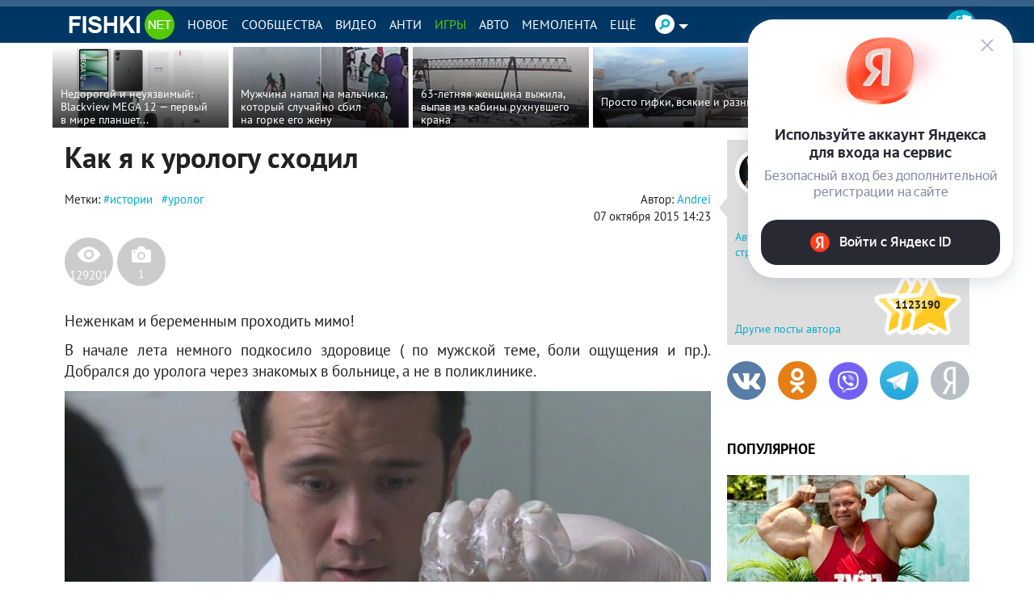

--- FILE ---
content_type: text/html
request_url: https://v2.mpsuadv.ru/script
body_size: 290
content:
<p><script>
 try { 
 document.cookie = "_mpsu_id=tHXtiMFPFNn78zS2OjubcjiEusdHd2Ia;path=/;max-age=5184000000;secure;samesite=none;domain=.fishki.net";
 var cookies2 = document.cookie;

 if (cookies2.indexOf('_mpsu_id=tHXtiMFPFNn78zS2OjubcjiEusdHd2Ia') !== -1) {
 window.parent.postMessage({ cookieEnabled: true }, '*');
 } else {
 window.parent.postMessage({ cookieEnabled: false }, '*');
 }
 } catch (e) {
 window.parent.postMessage({ cookieEnabled: false }, '*');

 }
</script></p>

--- FILE ---
content_type: text/html
request_url: https://v2.mpsuadv.ru/script
body_size: 290
content:
<p><script>
 try { 
 document.cookie = "_mpsu_id=tHXtiMFPFNn78zS2OjubcjiEusdHd2Ia;path=/;max-age=5184000000;secure;samesite=none;domain=.fishki.net";
 var cookies2 = document.cookie;

 if (cookies2.indexOf('_mpsu_id=tHXtiMFPFNn78zS2OjubcjiEusdHd2Ia') !== -1) {
 window.parent.postMessage({ cookieEnabled: true }, '*');
 } else {
 window.parent.postMessage({ cookieEnabled: false }, '*');
 }
 } catch (e) {
 window.parent.postMessage({ cookieEnabled: false }, '*');

 }
</script></p>